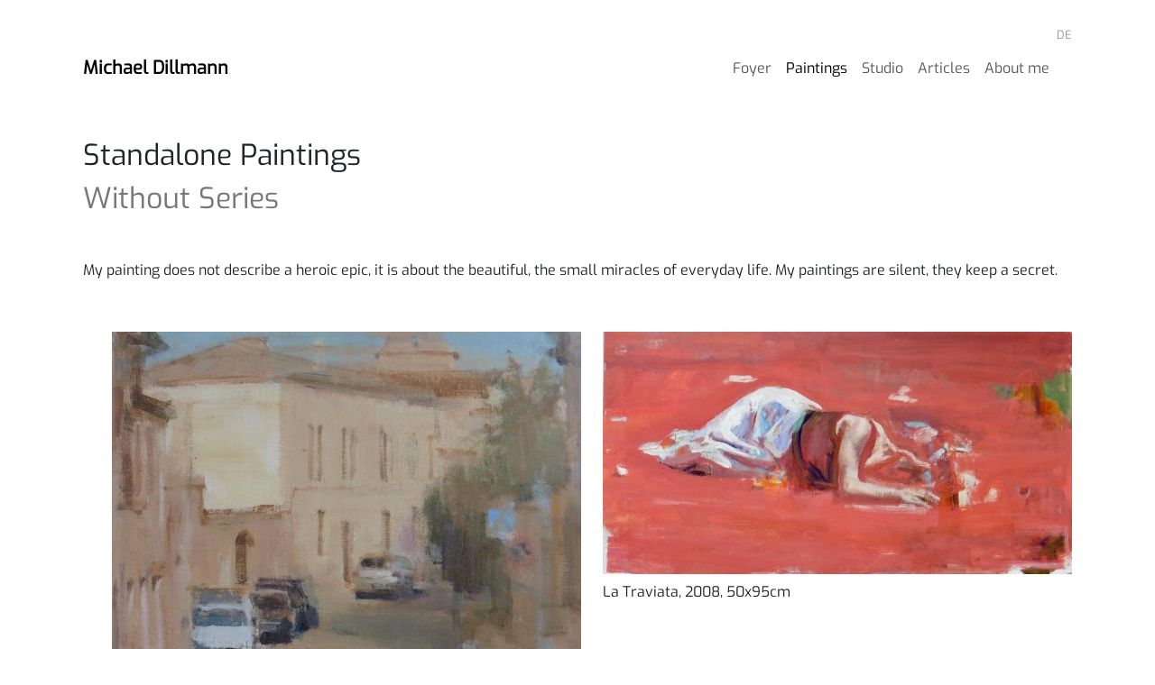

--- FILE ---
content_type: text/html; charset=UTF-8
request_url: https://www.michael-dillmann.de/en/paintings/eigenstaendige
body_size: 5777
content:

<!DOCTYPE html>
<html lang="en">
<head>

  <meta charset="utf-8">
  <meta name="viewport" content="width=device-width,initial-scale=1.0">

  
  <title>Michael Dillmann | Standalone Paintings</title>

  <meta id="schema_name" itemprop="name" content="Michael Dillmann | Standalone Paintings">
  <meta name="description" content="My painting does not describe a heroic epic, it is about the beautiful, the small miracles of everyday life. My paintings are silent, they keep a secret.">
  <meta id="schema_description" itemprop="description" content="My painting does not describe a heroic epic, it is about the beautiful, the small miracles of everyday life. My paintings are silent, they keep a secret.">
  <link rel="canonical" href="https://www.michael-dillmann.de/en/paintings/eigenstaendige" />
  <link rel="alternate" hreflang="de" href="https://www.michael-dillmann.de/de/paintings/eigenstaendige">
  <link rel="alternate" hreflang="en" href="https://www.michael-dillmann.de/en/paintings/eigenstaendige">
  <link rel="alternate" hreflang="x-default" href="https://www.michael-dillmann.de/de/paintings/eigenstaendige">
  <meta name="author" content="">
  <meta name="date" content="2023-58-20">
  <meta property="og:title" content="Michael Dillmann | Standalone Paintings">
  <meta property="og:description" content="My painting does not describe a heroic epic, it is about the beautiful, the small miracles of everyday life. My paintings are silent, they keep a secret.">
  <meta property="og:image" content="https://www.michael-dillmann.de/media/pages/paintings/eigenstaendige/108bf5c9e5-1696144186/tuxtla-embarcadero-von-michael-dillmann-1830999-1200x630-crop-q80.jpg">
  <meta property="og:image:width" content="1200">
  <meta property="og:image:height" content="630">
  <meta property="og:site_name" content="Michael Dillmann">
  <meta property="og:url" content="https://www.michael-dillmann.de/en/paintings/eigenstaendige">
  <meta property="og:type" content="">
  <meta property="og:locale" content="en_US">
  <meta property="og:locale:alternate" content="de_DE">
  <meta name="twitter:card" content="">
  <meta name="twitter:title" content="Michael Dillmann | Standalone Paintings">
  <meta name="twitter:description" content="My painting does not describe a heroic epic, it is about the beautiful, the small miracles of everyday life. My paintings are silent, they keep a secret.">
  <meta name="twitter:image" content="https://www.michael-dillmann.de/media/pages/paintings/eigenstaendige/108bf5c9e5-1696144186/tuxtla-embarcadero-von-michael-dillmann-1830999-1200x675-crop-q80.jpg">
  <meta name="twitter:site" content="">
  <meta name="twitter:creator" content="">  

  <meta name="robots" content="" />

    <link rel="preload" href="/assets/fonts/Exo-Regular.ttf" as="font" type="font/ttf" crossorigin>
<link href="https://www.michael-dillmann.de/assets/css/bootstrap.min.css" rel="stylesheet">
<link href="https://www.michael-dillmann.de/assets/css/fslightbox.css" rel="stylesheet">
<link href="https://www.michael-dillmann.de/assets/css/index.css" rel="stylesheet">
<link href="https://www.michael-dillmann.de/assets/css/templates/album.css" rel="stylesheet">
<script src="https://www.michael-dillmann.de/assets/js/jquery-3.6.4.min.js"></script>
<script src="https://www.michael-dillmann.de/assets/js/templates/album.js"></script>  
  <link rel="apple-touch-icon" sizes="180x180" href="https://www.michael-dillmann.de/assets/icons/favicon/apple-touch-icon.png" />
  <link rel="icon" type="image/png" sizes="32x32" href="https://www.michael-dillmann.de/assets/icons/favicon/favicon-32x32.png" />
  <link rel="icon" type="image/png" sizes="16x16" href="https://www.michael-dillmann.de/assets/icons/favicon/favicon-16x16.png" />
  <link rel="manifest" href="https://www.michael-dillmann.de/assets/icons/favicon/site.webmanifest" />
  <link rel="shortcut icon" type="image/x-icon" href="https://www.michael-dillmann.de/favicon.ico">
  <link rel=preload as=image href="https://www.michael-dillmann.de/assets/images/lo-res.jpg" fetchpriority=high>
</head>
<body>

<div id="base">

<div class="container">
  <header class="header">
    
    <div class="navbar-nav nav-item d-none d-lg-block float-end lang">
                          <a class="nav-link d-inline-block px-0"
               href="https://www.michael-dillmann.de/de/paintings/eigenstaendige" hreflang="de">
              DE            </a>
                                  </div>
    <nav class="navbar navbar-expand-lg">
      <div class="container-fluid g-0">
        <a class="navbar-brand logo" href="https://www.michael-dillmann.de/en">
      Michael Dillmann    </a>
        <button class="navbar-toggler" type="button" data-bs-toggle="collapse" data-bs-target="#navbarSupportedContent" aria-controls="navbarSupportedContent" aria-expanded="false" aria-label="Toggle navigation">
          <span class="navbar-toggler-icon"></span>
        </button>

        <div class="collapse navbar-collapse" id="navbarSupportedContent">
          <ul class="navbar-nav ms-auto mb-2 mb-lg-0">
                                    <li class="nav-item">
            <a class="nav-link "  href="https://www.michael-dillmann.de/en/foyer">Foyer</a>
            </li>
                        <li class="nav-item">
            <a class="nav-link active" aria-current="page" href="https://www.michael-dillmann.de/en/paintings">Paintings</a>
            </li>
                        <li class="nav-item">
            <a class="nav-link "  href="https://www.michael-dillmann.de/en/atelier">Studio</a>
            </li>
                        <li class="nav-item">
            <a class="nav-link "  href="https://www.michael-dillmann.de/en/articles">Articles</a>
            </li>
                        <li class="nav-item">
            <a class="nav-link "  href="https://www.michael-dillmann.de/en/about">About me</a>
            </li>
            
            <li class="nav-item d-lg-none" style="font-size: 80%;">
                                                <a class="nav-link d-inline-block px-0"
                       href="https://www.michael-dillmann.de/de/paintings/eigenstaendige" hreflang="de">
                      DE                    </a>
                                                                    </li>
          </ul>
        </div>
      </div>
    </nav>
      </header>

  <main class="main">
<article>
  <header class="h1">
  <h1>Standalone Paintings</h1>
    <p class="color-grey subheadline">Without Series</p>
  </header>
  <div class="grid" style="--gutter: 1.5rem">

        <div class="column">
      <div class="text">
        My painting does not describe a heroic epic, it is about the beautiful, the small miracles of everyday life. My paintings are silent, they keep a secret.      </div>
    </div>
    
    <div class="column mt-3">
      <ul class="album-gallery">
                <li class="fade-in-section my-1 my-lg-0">
          <a href="https://www.michael-dillmann.de/media/pages/paintings/eigenstaendige/812fb37a9f-1741820462/moscari-von-michael-dillmann-1930725.jpeg" data-fslightbox data-caption="Moscari">
            <figure class="img mb-2" style="--w:1600;--h:1450">
              <picture>
                <source srcset="https://www.michael-dillmann.de/media/pages/paintings/eigenstaendige/812fb37a9f-1741820462/moscari-von-michael-dillmann-1930725-1040x.jpg 1x, https://www.michael-dillmann.de/media/pages/paintings/eigenstaendige/812fb37a9f-1741820462/moscari-von-michael-dillmann-1930725.jpeg 2x"
                        media="(min-width: 600px) and (max-width: 960px)">
                <source srcset="https://www.michael-dillmann.de/media/pages/paintings/eigenstaendige/812fb37a9f-1741820462/moscari-von-michael-dillmann-1930725-520x-q80.jpg 1x, https://www.michael-dillmann.de/media/pages/paintings/eigenstaendige/812fb37a9f-1741820462/moscari-von-michael-dillmann-1930725-1040x-q80.jpg 2x, https://www.michael-dillmann.de/media/pages/paintings/eigenstaendige/812fb37a9f-1741820462/moscari-von-michael-dillmann-1930725.jpeg 3x">
                <img
                  alt="Moscari"
                  src="https://www.michael-dillmann.de/media/pages/paintings/eigenstaendige/812fb37a9f-1741820462/moscari-von-michael-dillmann-1930725-520x.jpg"
                  style="background-image: url(https://www.michael-dillmann.de/assets/images/lo-res.jpg); background-size: 100% auto;"
                                  >
              </picture>
            </figure>
          </a>
                      <figcaption>
              Moscari, 2024, 50x55cm            </figcaption>
                  </li>
                <li class="fade-in-section my-1 my-lg-0">
          <a href="https://www.michael-dillmann.de/media/pages/paintings/eigenstaendige/8d1c3621f0-1730934066/le-maillot-jaune-motorboot-von-michael-dillmann-1930728.jpg" data-fslightbox data-caption="Le maillot jaune, Motorboot">
            <figure class="img mb-2" style="--w:1600;--h:1435">
              <picture>
                <source srcset="https://www.michael-dillmann.de/media/pages/paintings/eigenstaendige/8d1c3621f0-1730934066/le-maillot-jaune-motorboot-von-michael-dillmann-1930728-1040x.jpg 1x, https://www.michael-dillmann.de/media/pages/paintings/eigenstaendige/8d1c3621f0-1730934066/le-maillot-jaune-motorboot-von-michael-dillmann-1930728.jpg 2x"
                        media="(min-width: 600px) and (max-width: 960px)">
                <source srcset="https://www.michael-dillmann.de/media/pages/paintings/eigenstaendige/8d1c3621f0-1730934066/le-maillot-jaune-motorboot-von-michael-dillmann-1930728-520x-q80.jpg 1x, https://www.michael-dillmann.de/media/pages/paintings/eigenstaendige/8d1c3621f0-1730934066/le-maillot-jaune-motorboot-von-michael-dillmann-1930728-1040x-q80.jpg 2x, https://www.michael-dillmann.de/media/pages/paintings/eigenstaendige/8d1c3621f0-1730934066/le-maillot-jaune-motorboot-von-michael-dillmann-1930728.jpg 3x">
                <img
                  alt="Le maillot jaune, Motorboot"
                  src="https://www.michael-dillmann.de/media/pages/paintings/eigenstaendige/8d1c3621f0-1730934066/le-maillot-jaune-motorboot-von-michael-dillmann-1930728-520x.jpg"
                  style="background-image: url(https://www.michael-dillmann.de/assets/images/lo-res.jpg); background-size: 100% auto;"
                                  >
              </picture>
            </figure>
          </a>
                      <figcaption>
              Le maillot jaune, Motorboot, 2024, 50x55cm            </figcaption>
                  </li>
                <li class="fade-in-section my-1 my-lg-0">
          <a href="https://www.michael-dillmann.de/media/pages/paintings/eigenstaendige/9342aa5a6f-1725919261/welle-ile-rousse-von-michael-dillmann-1920131.jpg" data-fslightbox data-caption="Welle, Ile Rousse">
            <figure class="img mb-2" style="--w:1600;--h:1484">
              <picture>
                <source srcset="https://www.michael-dillmann.de/media/pages/paintings/eigenstaendige/9342aa5a6f-1725919261/welle-ile-rousse-von-michael-dillmann-1920131-1040x.jpg 1x, https://www.michael-dillmann.de/media/pages/paintings/eigenstaendige/9342aa5a6f-1725919261/welle-ile-rousse-von-michael-dillmann-1920131.jpg 2x"
                        media="(min-width: 600px) and (max-width: 960px)">
                <source srcset="https://www.michael-dillmann.de/media/pages/paintings/eigenstaendige/9342aa5a6f-1725919261/welle-ile-rousse-von-michael-dillmann-1920131-520x-q80.jpg 1x, https://www.michael-dillmann.de/media/pages/paintings/eigenstaendige/9342aa5a6f-1725919261/welle-ile-rousse-von-michael-dillmann-1920131-1040x-q80.jpg 2x, https://www.michael-dillmann.de/media/pages/paintings/eigenstaendige/9342aa5a6f-1725919261/welle-ile-rousse-von-michael-dillmann-1920131.jpg 3x">
                <img
                  alt="Welle, Ile Rousse"
                  src="https://www.michael-dillmann.de/media/pages/paintings/eigenstaendige/9342aa5a6f-1725919261/welle-ile-rousse-von-michael-dillmann-1920131-520x.jpg"
                  style="background-image: url(https://www.michael-dillmann.de/assets/images/lo-res.jpg); background-size: 100% auto;"
                                  >
              </picture>
            </figure>
          </a>
                      <figcaption>
              Welle, Ile Rousse, 2024, 37x40cm            </figcaption>
                  </li>
                <li class="fade-in-section my-1 my-lg-0">
          <a href="https://www.michael-dillmann.de/media/pages/paintings/eigenstaendige/de90cd55d6-1720908061/der-schwimmer-im-weiher-von-michael-dillmann-1910397.jpg" data-fslightbox data-caption="Der Schwimmer im Weiher">
            <figure class="img mb-2" style="--w:1600;--h:1435">
              <picture>
                <source srcset="https://www.michael-dillmann.de/media/pages/paintings/eigenstaendige/de90cd55d6-1720908061/der-schwimmer-im-weiher-von-michael-dillmann-1910397-1040x.jpg 1x, https://www.michael-dillmann.de/media/pages/paintings/eigenstaendige/de90cd55d6-1720908061/der-schwimmer-im-weiher-von-michael-dillmann-1910397.jpg 2x"
                        media="(min-width: 600px) and (max-width: 960px)">
                <source srcset="https://www.michael-dillmann.de/media/pages/paintings/eigenstaendige/de90cd55d6-1720908061/der-schwimmer-im-weiher-von-michael-dillmann-1910397-520x-q80.jpg 1x, https://www.michael-dillmann.de/media/pages/paintings/eigenstaendige/de90cd55d6-1720908061/der-schwimmer-im-weiher-von-michael-dillmann-1910397-1040x-q80.jpg 2x, https://www.michael-dillmann.de/media/pages/paintings/eigenstaendige/de90cd55d6-1720908061/der-schwimmer-im-weiher-von-michael-dillmann-1910397.jpg 3x">
                <img
                  alt="Der Schwimmer im Weiher"
                  src="https://www.michael-dillmann.de/media/pages/paintings/eigenstaendige/de90cd55d6-1720908061/der-schwimmer-im-weiher-von-michael-dillmann-1910397-520x.jpg"
                  style="background-image: url(https://www.michael-dillmann.de/assets/images/lo-res.jpg); background-size: 100% auto;"
                  loading="lazy"                >
              </picture>
            </figure>
          </a>
                      <figcaption>
              Der Schwimmer im Weiher, 2024, 50x55cm            </figcaption>
                  </li>
                <li class="fade-in-section my-1 my-lg-0">
          <a href="https://www.michael-dillmann.de/media/pages/paintings/eigenstaendige/81415de969-1720648861/thanning-schwimmer-im-weiher-von-michael-dillmann-1910246.jpg" data-fslightbox data-caption="Thanning, Schwimmer im Weiher">
            <figure class="img mb-2" style="--w:1600;--h:1467">
              <picture>
                <source srcset="https://www.michael-dillmann.de/media/pages/paintings/eigenstaendige/81415de969-1720648861/thanning-schwimmer-im-weiher-von-michael-dillmann-1910246-1040x.jpg 1x, https://www.michael-dillmann.de/media/pages/paintings/eigenstaendige/81415de969-1720648861/thanning-schwimmer-im-weiher-von-michael-dillmann-1910246.jpg 2x"
                        media="(min-width: 600px) and (max-width: 960px)">
                <source srcset="https://www.michael-dillmann.de/media/pages/paintings/eigenstaendige/81415de969-1720648861/thanning-schwimmer-im-weiher-von-michael-dillmann-1910246-520x-q80.jpg 1x, https://www.michael-dillmann.de/media/pages/paintings/eigenstaendige/81415de969-1720648861/thanning-schwimmer-im-weiher-von-michael-dillmann-1910246-1040x-q80.jpg 2x, https://www.michael-dillmann.de/media/pages/paintings/eigenstaendige/81415de969-1720648861/thanning-schwimmer-im-weiher-von-michael-dillmann-1910246.jpg 3x">
                <img
                  alt="Thanning, Schwimmer im Weiher"
                  src="https://www.michael-dillmann.de/media/pages/paintings/eigenstaendige/81415de969-1720648861/thanning-schwimmer-im-weiher-von-michael-dillmann-1910246-520x.jpg"
                  style="background-image: url(https://www.michael-dillmann.de/assets/images/lo-res.jpg); background-size: 100% auto;"
                  loading="lazy"                >
              </picture>
            </figure>
          </a>
                      <figcaption>
              Thanning, Schwimmer im Weiher, 2024, 50x55cm            </figcaption>
                  </li>
                <li class="fade-in-section my-1 my-lg-0">
          <a href="https://www.michael-dillmann.de/media/pages/paintings/eigenstaendige/d89c19e4c3-1706137262/die-blaue-treppe-von-michael-dillmann-1880624.jpg" data-fslightbox data-caption="die blaue Treppe">
            <figure class="img mb-2" style="--w:1328;--h:1600">
              <picture>
                <source srcset="https://www.michael-dillmann.de/media/pages/paintings/eigenstaendige/d89c19e4c3-1706137262/die-blaue-treppe-von-michael-dillmann-1880624-1040x.jpg 1x, https://www.michael-dillmann.de/media/pages/paintings/eigenstaendige/d89c19e4c3-1706137262/die-blaue-treppe-von-michael-dillmann-1880624.jpg 2x"
                        media="(min-width: 600px) and (max-width: 960px)">
                <source srcset="https://www.michael-dillmann.de/media/pages/paintings/eigenstaendige/d89c19e4c3-1706137262/die-blaue-treppe-von-michael-dillmann-1880624-520x-q80.jpg 1x, https://www.michael-dillmann.de/media/pages/paintings/eigenstaendige/d89c19e4c3-1706137262/die-blaue-treppe-von-michael-dillmann-1880624-1040x-q80.jpg 2x, https://www.michael-dillmann.de/media/pages/paintings/eigenstaendige/d89c19e4c3-1706137262/die-blaue-treppe-von-michael-dillmann-1880624.jpg 3x">
                <img
                  alt="die blaue Treppe"
                  src="https://www.michael-dillmann.de/media/pages/paintings/eigenstaendige/d89c19e4c3-1706137262/die-blaue-treppe-von-michael-dillmann-1880624-520x.jpg"
                  style="background-image: url(https://www.michael-dillmann.de/assets/images/lo-res.jpg); background-size: 100% auto;"
                  loading="lazy"                >
              </picture>
            </figure>
          </a>
                      <figcaption>
              die blaue Treppe, 2023, 130x110cm            </figcaption>
                  </li>
                <li class="fade-in-section my-1 my-lg-0">
          <a href="https://www.michael-dillmann.de/media/pages/paintings/eigenstaendige/a044096163-1732230062/boot-am-strand-ii-von-michael-dillmann-1850977.jpg" data-fslightbox data-caption="Boot am Strand II">
            <figure class="img mb-2" style="--w:1600;--h:1443">
              <picture>
                <source srcset="https://www.michael-dillmann.de/media/pages/paintings/eigenstaendige/a044096163-1732230062/boot-am-strand-ii-von-michael-dillmann-1850977-1040x.jpg 1x, https://www.michael-dillmann.de/media/pages/paintings/eigenstaendige/a044096163-1732230062/boot-am-strand-ii-von-michael-dillmann-1850977.jpg 2x"
                        media="(min-width: 600px) and (max-width: 960px)">
                <source srcset="https://www.michael-dillmann.de/media/pages/paintings/eigenstaendige/a044096163-1732230062/boot-am-strand-ii-von-michael-dillmann-1850977-520x-q80.jpg 1x, https://www.michael-dillmann.de/media/pages/paintings/eigenstaendige/a044096163-1732230062/boot-am-strand-ii-von-michael-dillmann-1850977-1040x-q80.jpg 2x, https://www.michael-dillmann.de/media/pages/paintings/eigenstaendige/a044096163-1732230062/boot-am-strand-ii-von-michael-dillmann-1850977.jpg 3x">
                <img
                  alt="Boot am Strand II"
                  src="https://www.michael-dillmann.de/media/pages/paintings/eigenstaendige/a044096163-1732230062/boot-am-strand-ii-von-michael-dillmann-1850977-520x.jpg"
                  style="background-image: url(https://www.michael-dillmann.de/assets/images/lo-res.jpg); background-size: 100% auto;"
                  loading="lazy"                >
              </picture>
            </figure>
          </a>
                      <figcaption>
              Boot am Strand II, 2023, 50x55cm            </figcaption>
                  </li>
                <li class="fade-in-section my-1 my-lg-0">
          <a href="https://www.michael-dillmann.de/media/pages/paintings/eigenstaendige/7bcb57bb23-1696144186/son-rabassa-unter-palmen-von-michael-dillmann-1840940.jpg" data-fslightbox data-caption="Son Rabassa, unter Palmen">
            <figure class="img mb-2" style="--w:1600;--h:1453">
              <picture>
                <source srcset="https://www.michael-dillmann.de/media/pages/paintings/eigenstaendige/7bcb57bb23-1696144186/son-rabassa-unter-palmen-von-michael-dillmann-1840940-1040x.jpg 1x, https://www.michael-dillmann.de/media/pages/paintings/eigenstaendige/7bcb57bb23-1696144186/son-rabassa-unter-palmen-von-michael-dillmann-1840940.jpg 2x"
                        media="(min-width: 600px) and (max-width: 960px)">
                <source srcset="https://www.michael-dillmann.de/media/pages/paintings/eigenstaendige/7bcb57bb23-1696144186/son-rabassa-unter-palmen-von-michael-dillmann-1840940-520x-q80.jpg 1x, https://www.michael-dillmann.de/media/pages/paintings/eigenstaendige/7bcb57bb23-1696144186/son-rabassa-unter-palmen-von-michael-dillmann-1840940-1040x-q80.jpg 2x, https://www.michael-dillmann.de/media/pages/paintings/eigenstaendige/7bcb57bb23-1696144186/son-rabassa-unter-palmen-von-michael-dillmann-1840940.jpg 3x">
                <img
                  alt="Son Rabassa, unter Palmen"
                  src="https://www.michael-dillmann.de/media/pages/paintings/eigenstaendige/7bcb57bb23-1696144186/son-rabassa-unter-palmen-von-michael-dillmann-1840940-520x.jpg"
                  style="background-image: url(https://www.michael-dillmann.de/assets/images/lo-res.jpg); background-size: 100% auto;"
                  loading="lazy"                >
              </picture>
            </figure>
          </a>
                      <figcaption>
              Son Rabassa, unter Palmen, 2023, 50x55cm            </figcaption>
                  </li>
                <li class="fade-in-section my-1 my-lg-0">
          <a href="https://www.michael-dillmann.de/media/pages/paintings/eigenstaendige/958703c040-1696144186/secret-garden-hocker-von-michael-dillmann-1840942.jpg" data-fslightbox data-caption="Secret Garden, Hocker">
            <figure class="img mb-2" style="--w:1254;--h:1600">
              <picture>
                <source srcset="https://www.michael-dillmann.de/media/pages/paintings/eigenstaendige/958703c040-1696144186/secret-garden-hocker-von-michael-dillmann-1840942-1040x.jpg 1x, https://www.michael-dillmann.de/media/pages/paintings/eigenstaendige/958703c040-1696144186/secret-garden-hocker-von-michael-dillmann-1840942.jpg 2x"
                        media="(min-width: 600px) and (max-width: 960px)">
                <source srcset="https://www.michael-dillmann.de/media/pages/paintings/eigenstaendige/958703c040-1696144186/secret-garden-hocker-von-michael-dillmann-1840942-520x-q80.jpg 1x, https://www.michael-dillmann.de/media/pages/paintings/eigenstaendige/958703c040-1696144186/secret-garden-hocker-von-michael-dillmann-1840942-1040x-q80.jpg 2x, https://www.michael-dillmann.de/media/pages/paintings/eigenstaendige/958703c040-1696144186/secret-garden-hocker-von-michael-dillmann-1840942.jpg 3x">
                <img
                  alt="Secret Garden, Hocker"
                  src="https://www.michael-dillmann.de/media/pages/paintings/eigenstaendige/958703c040-1696144186/secret-garden-hocker-von-michael-dillmann-1840942-520x.jpg"
                  style="background-image: url(https://www.michael-dillmann.de/assets/images/lo-res.jpg); background-size: 100% auto;"
                  loading="lazy"                >
              </picture>
            </figure>
          </a>
                      <figcaption>
              Secret Garden, Hocker, 2023, 90x75cm            </figcaption>
                  </li>
                <li class="fade-in-section my-1 my-lg-0">
          <a href="https://www.michael-dillmann.de/media/pages/paintings/eigenstaendige/108bf5c9e5-1696144186/tuxtla-embarcadero-von-michael-dillmann-1830999.jpg" data-fslightbox data-caption="Tuxtla, Embarcadero">
            <figure class="img mb-2" style="--w:1600;--h:1017">
              <picture>
                <source srcset="https://www.michael-dillmann.de/media/pages/paintings/eigenstaendige/108bf5c9e5-1696144186/tuxtla-embarcadero-von-michael-dillmann-1830999-1040x.jpg 1x, https://www.michael-dillmann.de/media/pages/paintings/eigenstaendige/108bf5c9e5-1696144186/tuxtla-embarcadero-von-michael-dillmann-1830999.jpg 2x"
                        media="(min-width: 600px) and (max-width: 960px)">
                <source srcset="https://www.michael-dillmann.de/media/pages/paintings/eigenstaendige/108bf5c9e5-1696144186/tuxtla-embarcadero-von-michael-dillmann-1830999-520x-q80.jpg 1x, https://www.michael-dillmann.de/media/pages/paintings/eigenstaendige/108bf5c9e5-1696144186/tuxtla-embarcadero-von-michael-dillmann-1830999-1040x-q80.jpg 2x, https://www.michael-dillmann.de/media/pages/paintings/eigenstaendige/108bf5c9e5-1696144186/tuxtla-embarcadero-von-michael-dillmann-1830999.jpg 3x">
                <img
                  alt="Tuxtla, Embarcadero"
                  src="https://www.michael-dillmann.de/media/pages/paintings/eigenstaendige/108bf5c9e5-1696144186/tuxtla-embarcadero-von-michael-dillmann-1830999-520x.jpg"
                  style="background-image: url(https://www.michael-dillmann.de/assets/images/lo-res.jpg); background-size: 100% auto;"
                  loading="lazy"                >
              </picture>
            </figure>
          </a>
                      <figcaption>
              Tuxtla, Embarcadero, 2020, 65x100cm            </figcaption>
                  </li>
                <li class="fade-in-section my-1 my-lg-0">
          <a href="https://www.michael-dillmann.de/media/pages/paintings/eigenstaendige/c9505ebc98-1696144158/secret-garden-sonnige-wand-von-michael-dillmann-1080824.jpg" data-fslightbox data-caption="Secret Garden, sonnige Wand">
            <figure class="img mb-2" style="--w:1600;--h:1267">
              <picture>
                <source srcset="https://www.michael-dillmann.de/media/pages/paintings/eigenstaendige/c9505ebc98-1696144158/secret-garden-sonnige-wand-von-michael-dillmann-1080824-1040x.jpg 1x, https://www.michael-dillmann.de/media/pages/paintings/eigenstaendige/c9505ebc98-1696144158/secret-garden-sonnige-wand-von-michael-dillmann-1080824.jpg 2x"
                        media="(min-width: 600px) and (max-width: 960px)">
                <source srcset="https://www.michael-dillmann.de/media/pages/paintings/eigenstaendige/c9505ebc98-1696144158/secret-garden-sonnige-wand-von-michael-dillmann-1080824-520x-q80.jpg 1x, https://www.michael-dillmann.de/media/pages/paintings/eigenstaendige/c9505ebc98-1696144158/secret-garden-sonnige-wand-von-michael-dillmann-1080824-1040x-q80.jpg 2x, https://www.michael-dillmann.de/media/pages/paintings/eigenstaendige/c9505ebc98-1696144158/secret-garden-sonnige-wand-von-michael-dillmann-1080824.jpg 3x">
                <img
                  alt="Secret Garden, sonnige Wand"
                  src="https://www.michael-dillmann.de/media/pages/paintings/eigenstaendige/c9505ebc98-1696144158/secret-garden-sonnige-wand-von-michael-dillmann-1080824-520x.jpg"
                  style="background-image: url(https://www.michael-dillmann.de/assets/images/lo-res.jpg); background-size: 100% auto;"
                  loading="lazy"                >
              </picture>
            </figure>
          </a>
                      <figcaption>
              Secret Garden, sonnige Wand, 2022, 80x100cm            </figcaption>
                  </li>
                <li class="fade-in-section my-1 my-lg-0">
          <a href="https://www.michael-dillmann.de/media/pages/paintings/eigenstaendige/b910fbbc9c-1696144157/afionas-die-rote-wand-von-michael-dillmann-1080693.jpg" data-fslightbox data-caption="Afionas, die rote Wand">
            <figure class="img mb-2" style="--w:1600;--h:1442">
              <picture>
                <source srcset="https://www.michael-dillmann.de/media/pages/paintings/eigenstaendige/b910fbbc9c-1696144157/afionas-die-rote-wand-von-michael-dillmann-1080693-1040x.jpg 1x, https://www.michael-dillmann.de/media/pages/paintings/eigenstaendige/b910fbbc9c-1696144157/afionas-die-rote-wand-von-michael-dillmann-1080693.jpg 2x"
                        media="(min-width: 600px) and (max-width: 960px)">
                <source srcset="https://www.michael-dillmann.de/media/pages/paintings/eigenstaendige/b910fbbc9c-1696144157/afionas-die-rote-wand-von-michael-dillmann-1080693-520x-q80.jpg 1x, https://www.michael-dillmann.de/media/pages/paintings/eigenstaendige/b910fbbc9c-1696144157/afionas-die-rote-wand-von-michael-dillmann-1080693-1040x-q80.jpg 2x, https://www.michael-dillmann.de/media/pages/paintings/eigenstaendige/b910fbbc9c-1696144157/afionas-die-rote-wand-von-michael-dillmann-1080693.jpg 3x">
                <img
                  alt="Afionas, die rote Wand"
                  src="https://www.michael-dillmann.de/media/pages/paintings/eigenstaendige/b910fbbc9c-1696144157/afionas-die-rote-wand-von-michael-dillmann-1080693-520x.jpg"
                  style="background-image: url(https://www.michael-dillmann.de/assets/images/lo-res.jpg); background-size: 100% auto;"
                  loading="lazy"                >
              </picture>
            </figure>
          </a>
                      <figcaption>
              Afionas, die rote Wand, 2022, 50x55cm            </figcaption>
                  </li>
                <li class="fade-in-section my-1 my-lg-0">
          <a href="https://www.michael-dillmann.de/media/pages/paintings/eigenstaendige/0eba2acae8-1696144157/palazzo-rosso-von-michael-dillmann-1020424.jpg" data-fslightbox data-caption="Palazzo Rosso">
            <figure class="img mb-2" style="--w:1306;--h:1600">
              <picture>
                <source srcset="https://www.michael-dillmann.de/media/pages/paintings/eigenstaendige/0eba2acae8-1696144157/palazzo-rosso-von-michael-dillmann-1020424-1040x.jpg 1x, https://www.michael-dillmann.de/media/pages/paintings/eigenstaendige/0eba2acae8-1696144157/palazzo-rosso-von-michael-dillmann-1020424.jpg 2x"
                        media="(min-width: 600px) and (max-width: 960px)">
                <source srcset="https://www.michael-dillmann.de/media/pages/paintings/eigenstaendige/0eba2acae8-1696144157/palazzo-rosso-von-michael-dillmann-1020424-520x-q80.jpg 1x, https://www.michael-dillmann.de/media/pages/paintings/eigenstaendige/0eba2acae8-1696144157/palazzo-rosso-von-michael-dillmann-1020424-1040x-q80.jpg 2x, https://www.michael-dillmann.de/media/pages/paintings/eigenstaendige/0eba2acae8-1696144157/palazzo-rosso-von-michael-dillmann-1020424.jpg 3x">
                <img
                  alt="Palazzo Rosso"
                  src="https://www.michael-dillmann.de/media/pages/paintings/eigenstaendige/0eba2acae8-1696144157/palazzo-rosso-von-michael-dillmann-1020424-520x.jpg"
                  style="background-image: url(https://www.michael-dillmann.de/assets/images/lo-res.jpg); background-size: 100% auto;"
                  loading="lazy"                >
              </picture>
            </figure>
          </a>
                      <figcaption>
              Palazzo Rosso, 2021, 130x110cm            </figcaption>
                  </li>
                <li class="fade-in-section my-1 my-lg-0">
          <a href="https://www.michael-dillmann.de/media/pages/paintings/eigenstaendige/08f1f474d4-1696144157/bordighera-strandpromenade-von-michael-dillmann-1020085.jpg" data-fslightbox data-caption="Bordighera, Strandpromenade">
            <figure class="img mb-2" style="--w:1600;--h:1336">
              <picture>
                <source srcset="https://www.michael-dillmann.de/media/pages/paintings/eigenstaendige/08f1f474d4-1696144157/bordighera-strandpromenade-von-michael-dillmann-1020085-1040x.jpg 1x, https://www.michael-dillmann.de/media/pages/paintings/eigenstaendige/08f1f474d4-1696144157/bordighera-strandpromenade-von-michael-dillmann-1020085.jpg 2x"
                        media="(min-width: 600px) and (max-width: 960px)">
                <source srcset="https://www.michael-dillmann.de/media/pages/paintings/eigenstaendige/08f1f474d4-1696144157/bordighera-strandpromenade-von-michael-dillmann-1020085-520x-q80.jpg 1x, https://www.michael-dillmann.de/media/pages/paintings/eigenstaendige/08f1f474d4-1696144157/bordighera-strandpromenade-von-michael-dillmann-1020085-1040x-q80.jpg 2x, https://www.michael-dillmann.de/media/pages/paintings/eigenstaendige/08f1f474d4-1696144157/bordighera-strandpromenade-von-michael-dillmann-1020085.jpg 3x">
                <img
                  alt="Bordighera, Strandpromenade"
                  src="https://www.michael-dillmann.de/media/pages/paintings/eigenstaendige/08f1f474d4-1696144157/bordighera-strandpromenade-von-michael-dillmann-1020085-520x.jpg"
                  style="background-image: url(https://www.michael-dillmann.de/assets/images/lo-res.jpg); background-size: 100% auto;"
                  loading="lazy"                >
              </picture>
            </figure>
          </a>
                      <figcaption>
              Bordighera, Strandpromenade, 2013, 50x60cm            </figcaption>
                  </li>
                <li class="fade-in-section my-1 my-lg-0">
          <a href="https://www.michael-dillmann.de/media/pages/paintings/eigenstaendige/5242e3274a-1696144157/spiekeroog-von-michael-dillmann-1010577.jpg" data-fslightbox data-caption="Spiekeroog">
            <figure class="img mb-2" style="--w:1600;--h:1358">
              <picture>
                <source srcset="https://www.michael-dillmann.de/media/pages/paintings/eigenstaendige/5242e3274a-1696144157/spiekeroog-von-michael-dillmann-1010577-1040x.jpg 1x, https://www.michael-dillmann.de/media/pages/paintings/eigenstaendige/5242e3274a-1696144157/spiekeroog-von-michael-dillmann-1010577.jpg 2x"
                        media="(min-width: 600px) and (max-width: 960px)">
                <source srcset="https://www.michael-dillmann.de/media/pages/paintings/eigenstaendige/5242e3274a-1696144157/spiekeroog-von-michael-dillmann-1010577-520x-q80.jpg 1x, https://www.michael-dillmann.de/media/pages/paintings/eigenstaendige/5242e3274a-1696144157/spiekeroog-von-michael-dillmann-1010577-1040x-q80.jpg 2x, https://www.michael-dillmann.de/media/pages/paintings/eigenstaendige/5242e3274a-1696144157/spiekeroog-von-michael-dillmann-1010577.jpg 3x">
                <img
                  alt="Spiekeroog"
                  src="https://www.michael-dillmann.de/media/pages/paintings/eigenstaendige/5242e3274a-1696144157/spiekeroog-von-michael-dillmann-1010577-520x.jpg"
                  style="background-image: url(https://www.michael-dillmann.de/assets/images/lo-res.jpg); background-size: 100% auto;"
                  loading="lazy"                >
              </picture>
            </figure>
          </a>
                      <figcaption>
              Spiekeroog, 2005, 110x130cm            </figcaption>
                  </li>
                <li class="fade-in-section my-1 my-lg-0">
          <a href="https://www.michael-dillmann.de/media/pages/paintings/eigenstaendige/3d5e930c63-1696144157/an-warmen-mauern-von-michael-dillmann-1010447.jpg" data-fslightbox data-caption="an warmen Mauern">
            <figure class="img mb-2" style="--w:1341;--h:1600">
              <picture>
                <source srcset="https://www.michael-dillmann.de/media/pages/paintings/eigenstaendige/3d5e930c63-1696144157/an-warmen-mauern-von-michael-dillmann-1010447-1040x.jpg 1x, https://www.michael-dillmann.de/media/pages/paintings/eigenstaendige/3d5e930c63-1696144157/an-warmen-mauern-von-michael-dillmann-1010447.jpg 2x"
                        media="(min-width: 600px) and (max-width: 960px)">
                <source srcset="https://www.michael-dillmann.de/media/pages/paintings/eigenstaendige/3d5e930c63-1696144157/an-warmen-mauern-von-michael-dillmann-1010447-520x-q80.jpg 1x, https://www.michael-dillmann.de/media/pages/paintings/eigenstaendige/3d5e930c63-1696144157/an-warmen-mauern-von-michael-dillmann-1010447-1040x-q80.jpg 2x, https://www.michael-dillmann.de/media/pages/paintings/eigenstaendige/3d5e930c63-1696144157/an-warmen-mauern-von-michael-dillmann-1010447.jpg 3x">
                <img
                  alt="an warmen Mauern"
                  src="https://www.michael-dillmann.de/media/pages/paintings/eigenstaendige/3d5e930c63-1696144157/an-warmen-mauern-von-michael-dillmann-1010447-520x.jpg"
                  style="background-image: url(https://www.michael-dillmann.de/assets/images/lo-res.jpg); background-size: 100% auto;"
                  loading="lazy"                >
              </picture>
            </figure>
          </a>
                      <figcaption>
              an warmen Mauern, 2018, 130x110cm            </figcaption>
                  </li>
                <li class="fade-in-section my-1 my-lg-0">
          <a href="https://www.michael-dillmann.de/media/pages/paintings/eigenstaendige/f8c956f2c7-1696144157/hinterhof-padova-von-michael-dillmann-1010310.jpg" data-fslightbox data-caption="Hinterhof, Padova">
            <figure class="img mb-2" style="--w:1600;--h:1460">
              <picture>
                <source srcset="https://www.michael-dillmann.de/media/pages/paintings/eigenstaendige/f8c956f2c7-1696144157/hinterhof-padova-von-michael-dillmann-1010310-1040x.jpg 1x, https://www.michael-dillmann.de/media/pages/paintings/eigenstaendige/f8c956f2c7-1696144157/hinterhof-padova-von-michael-dillmann-1010310.jpg 2x"
                        media="(min-width: 600px) and (max-width: 960px)">
                <source srcset="https://www.michael-dillmann.de/media/pages/paintings/eigenstaendige/f8c956f2c7-1696144157/hinterhof-padova-von-michael-dillmann-1010310-520x-q80.jpg 1x, https://www.michael-dillmann.de/media/pages/paintings/eigenstaendige/f8c956f2c7-1696144157/hinterhof-padova-von-michael-dillmann-1010310-1040x-q80.jpg 2x, https://www.michael-dillmann.de/media/pages/paintings/eigenstaendige/f8c956f2c7-1696144157/hinterhof-padova-von-michael-dillmann-1010310.jpg 3x">
                <img
                  alt="Hinterhof, Padova"
                  src="https://www.michael-dillmann.de/media/pages/paintings/eigenstaendige/f8c956f2c7-1696144157/hinterhof-padova-von-michael-dillmann-1010310-520x.jpg"
                  style="background-image: url(https://www.michael-dillmann.de/assets/images/lo-res.jpg); background-size: 100% auto;"
                  loading="lazy"                >
              </picture>
            </figure>
          </a>
                      <figcaption>
              Hinterhof, Padova, 2018, 50x55cm            </figcaption>
                  </li>
                <li class="fade-in-section my-1 my-lg-0">
          <a href="https://www.michael-dillmann.de/media/pages/paintings/eigenstaendige/6a6935bca2-1696144157/st-gilles-du-gard-von-michael-dillmann-1000826.jpg" data-fslightbox data-caption="St. Gilles du Gard">
            <figure class="img mb-2" style="--w:1600;--h:1472">
              <picture>
                <source srcset="https://www.michael-dillmann.de/media/pages/paintings/eigenstaendige/6a6935bca2-1696144157/st-gilles-du-gard-von-michael-dillmann-1000826-1040x.jpg 1x, https://www.michael-dillmann.de/media/pages/paintings/eigenstaendige/6a6935bca2-1696144157/st-gilles-du-gard-von-michael-dillmann-1000826.jpg 2x"
                        media="(min-width: 600px) and (max-width: 960px)">
                <source srcset="https://www.michael-dillmann.de/media/pages/paintings/eigenstaendige/6a6935bca2-1696144157/st-gilles-du-gard-von-michael-dillmann-1000826-520x-q80.jpg 1x, https://www.michael-dillmann.de/media/pages/paintings/eigenstaendige/6a6935bca2-1696144157/st-gilles-du-gard-von-michael-dillmann-1000826-1040x-q80.jpg 2x, https://www.michael-dillmann.de/media/pages/paintings/eigenstaendige/6a6935bca2-1696144157/st-gilles-du-gard-von-michael-dillmann-1000826.jpg 3x">
                <img
                  alt="St. Gilles du Gard"
                  src="https://www.michael-dillmann.de/media/pages/paintings/eigenstaendige/6a6935bca2-1696144157/st-gilles-du-gard-von-michael-dillmann-1000826-520x.jpg"
                  style="background-image: url(https://www.michael-dillmann.de/assets/images/lo-res.jpg); background-size: 100% auto;"
                  loading="lazy"                >
              </picture>
            </figure>
          </a>
                      <figcaption>
              St. Gilles du Gard, 2020, 85x93cm            </figcaption>
                  </li>
                <li class="fade-in-section my-1 my-lg-0">
          <a href="https://www.michael-dillmann.de/media/pages/paintings/eigenstaendige/50ec94443c-1696144186/la-traviata-von-michael-dillmann-1540409.jpg" data-fslightbox data-caption="La Traviata">
            <figure class="img mb-2" style="--w:1600;--h:829">
              <picture>
                <source srcset="https://www.michael-dillmann.de/media/pages/paintings/eigenstaendige/50ec94443c-1696144186/la-traviata-von-michael-dillmann-1540409-1040x.jpg 1x, https://www.michael-dillmann.de/media/pages/paintings/eigenstaendige/50ec94443c-1696144186/la-traviata-von-michael-dillmann-1540409.jpg 2x"
                        media="(min-width: 600px) and (max-width: 960px)">
                <source srcset="https://www.michael-dillmann.de/media/pages/paintings/eigenstaendige/50ec94443c-1696144186/la-traviata-von-michael-dillmann-1540409-520x-q80.jpg 1x, https://www.michael-dillmann.de/media/pages/paintings/eigenstaendige/50ec94443c-1696144186/la-traviata-von-michael-dillmann-1540409-1040x-q80.jpg 2x, https://www.michael-dillmann.de/media/pages/paintings/eigenstaendige/50ec94443c-1696144186/la-traviata-von-michael-dillmann-1540409.jpg 3x">
                <img
                  alt="La Traviata"
                  src="https://www.michael-dillmann.de/media/pages/paintings/eigenstaendige/50ec94443c-1696144186/la-traviata-von-michael-dillmann-1540409-520x.jpg"
                  style="background-image: url(https://www.michael-dillmann.de/assets/images/lo-res.jpg); background-size: 100% auto;"
                  loading="lazy"                >
              </picture>
            </figure>
          </a>
                      <figcaption>
              La Traviata, 2008, 50x95cm            </figcaption>
                  </li>
                <li class="fade-in-section my-1 my-lg-0">
          <a href="https://www.michael-dillmann.de/media/pages/paintings/eigenstaendige/a609274eaf-1696144159/unterm-oleander-von-michael-dillmann-1520612.jpg" data-fslightbox data-caption="unter'm Oleander">
            <figure class="img mb-2" style="--w:1600;--h:1331">
              <picture>
                <source srcset="https://www.michael-dillmann.de/media/pages/paintings/eigenstaendige/a609274eaf-1696144159/unterm-oleander-von-michael-dillmann-1520612-1040x.jpg 1x, https://www.michael-dillmann.de/media/pages/paintings/eigenstaendige/a609274eaf-1696144159/unterm-oleander-von-michael-dillmann-1520612.jpg 2x"
                        media="(min-width: 600px) and (max-width: 960px)">
                <source srcset="https://www.michael-dillmann.de/media/pages/paintings/eigenstaendige/a609274eaf-1696144159/unterm-oleander-von-michael-dillmann-1520612-520x-q80.jpg 1x, https://www.michael-dillmann.de/media/pages/paintings/eigenstaendige/a609274eaf-1696144159/unterm-oleander-von-michael-dillmann-1520612-1040x-q80.jpg 2x, https://www.michael-dillmann.de/media/pages/paintings/eigenstaendige/a609274eaf-1696144159/unterm-oleander-von-michael-dillmann-1520612.jpg 3x">
                <img
                  alt="unter&#039;m Oleander"
                  src="https://www.michael-dillmann.de/media/pages/paintings/eigenstaendige/a609274eaf-1696144159/unterm-oleander-von-michael-dillmann-1520612-520x.jpg"
                  style="background-image: url(https://www.michael-dillmann.de/assets/images/lo-res.jpg); background-size: 100% auto;"
                  loading="lazy"                >
              </picture>
            </figure>
          </a>
                      <figcaption>
              unter'm Oleander, 2013, 110x130cm            </figcaption>
                  </li>
                <li class="fade-in-section my-1 my-lg-0">
          <a href="https://www.michael-dillmann.de/media/pages/paintings/eigenstaendige/bc3e3b878e-1696144185/troy-von-michael-dillmann-1520623.jpg" data-fslightbox data-caption="Troy">
            <figure class="img mb-2" style="--w:1600;--h:1212">
              <picture>
                <source srcset="https://www.michael-dillmann.de/media/pages/paintings/eigenstaendige/bc3e3b878e-1696144185/troy-von-michael-dillmann-1520623-1040x.jpg 1x, https://www.michael-dillmann.de/media/pages/paintings/eigenstaendige/bc3e3b878e-1696144185/troy-von-michael-dillmann-1520623.jpg 2x"
                        media="(min-width: 600px) and (max-width: 960px)">
                <source srcset="https://www.michael-dillmann.de/media/pages/paintings/eigenstaendige/bc3e3b878e-1696144185/troy-von-michael-dillmann-1520623-520x-q80.jpg 1x, https://www.michael-dillmann.de/media/pages/paintings/eigenstaendige/bc3e3b878e-1696144185/troy-von-michael-dillmann-1520623-1040x-q80.jpg 2x, https://www.michael-dillmann.de/media/pages/paintings/eigenstaendige/bc3e3b878e-1696144185/troy-von-michael-dillmann-1520623.jpg 3x">
                <img
                  alt="Troy"
                  src="https://www.michael-dillmann.de/media/pages/paintings/eigenstaendige/bc3e3b878e-1696144185/troy-von-michael-dillmann-1520623-520x.jpg"
                  style="background-image: url(https://www.michael-dillmann.de/assets/images/lo-res.jpg); background-size: 100% auto;"
                  loading="lazy"                >
              </picture>
            </figure>
          </a>
                      <figcaption>
              Troy, 2007, 115x150cm            </figcaption>
                  </li>
                <li class="fade-in-section my-1 my-lg-0">
          <a href="https://www.michael-dillmann.de/media/pages/paintings/eigenstaendige/bdafc235ed-1696144186/strandbad-montigglsee-von-michael-dillmann-1520627.jpg" data-fslightbox data-caption="Strandbad, Montigglsee">
            <figure class="img mb-2" style="--w:1600;--h:1232">
              <picture>
                <source srcset="https://www.michael-dillmann.de/media/pages/paintings/eigenstaendige/bdafc235ed-1696144186/strandbad-montigglsee-von-michael-dillmann-1520627-1040x.jpg 1x, https://www.michael-dillmann.de/media/pages/paintings/eigenstaendige/bdafc235ed-1696144186/strandbad-montigglsee-von-michael-dillmann-1520627.jpg 2x"
                        media="(min-width: 600px) and (max-width: 960px)">
                <source srcset="https://www.michael-dillmann.de/media/pages/paintings/eigenstaendige/bdafc235ed-1696144186/strandbad-montigglsee-von-michael-dillmann-1520627-520x-q80.jpg 1x, https://www.michael-dillmann.de/media/pages/paintings/eigenstaendige/bdafc235ed-1696144186/strandbad-montigglsee-von-michael-dillmann-1520627-1040x-q80.jpg 2x, https://www.michael-dillmann.de/media/pages/paintings/eigenstaendige/bdafc235ed-1696144186/strandbad-montigglsee-von-michael-dillmann-1520627.jpg 3x">
                <img
                  alt="Strandbad, Montigglsee"
                  src="https://www.michael-dillmann.de/media/pages/paintings/eigenstaendige/bdafc235ed-1696144186/strandbad-montigglsee-von-michael-dillmann-1520627-520x.jpg"
                  style="background-image: url(https://www.michael-dillmann.de/assets/images/lo-res.jpg); background-size: 100% auto;"
                  loading="lazy"                >
              </picture>
            </figure>
          </a>
                      <figcaption>
              Strandbad, Montigglsee, 2006, 115x150cm            </figcaption>
                  </li>
                <li class="fade-in-section my-1 my-lg-0">
          <a href="https://www.michael-dillmann.de/media/pages/paintings/eigenstaendige/57ccd1635e-1696144185/spielplatz-von-michael-dillmann-1520626.jpg" data-fslightbox data-caption="Spielplatz">
            <figure class="img mb-2" style="--w:1600;--h:1225">
              <picture>
                <source srcset="https://www.michael-dillmann.de/media/pages/paintings/eigenstaendige/57ccd1635e-1696144185/spielplatz-von-michael-dillmann-1520626-1040x.jpg 1x, https://www.michael-dillmann.de/media/pages/paintings/eigenstaendige/57ccd1635e-1696144185/spielplatz-von-michael-dillmann-1520626.jpg 2x"
                        media="(min-width: 600px) and (max-width: 960px)">
                <source srcset="https://www.michael-dillmann.de/media/pages/paintings/eigenstaendige/57ccd1635e-1696144185/spielplatz-von-michael-dillmann-1520626-520x-q80.jpg 1x, https://www.michael-dillmann.de/media/pages/paintings/eigenstaendige/57ccd1635e-1696144185/spielplatz-von-michael-dillmann-1520626-1040x-q80.jpg 2x, https://www.michael-dillmann.de/media/pages/paintings/eigenstaendige/57ccd1635e-1696144185/spielplatz-von-michael-dillmann-1520626.jpg 3x">
                <img
                  alt="Spielplatz"
                  src="https://www.michael-dillmann.de/media/pages/paintings/eigenstaendige/57ccd1635e-1696144185/spielplatz-von-michael-dillmann-1520626-520x.jpg"
                  style="background-image: url(https://www.michael-dillmann.de/assets/images/lo-res.jpg); background-size: 100% auto;"
                  loading="lazy"                >
              </picture>
            </figure>
          </a>
                      <figcaption>
              Spielplatz, 2004, 115x150cm            </figcaption>
                  </li>
                <li class="fade-in-section my-1 my-lg-0">
          <a href="https://www.michael-dillmann.de/media/pages/paintings/eigenstaendige/c2cba4a594-1696144185/sonnenmuetze-von-michael-dillmann-1520625.jpg" data-fslightbox data-caption="Sonnenmütze">
            <figure class="img mb-2" style="--w:1600;--h:1223">
              <picture>
                <source srcset="https://www.michael-dillmann.de/media/pages/paintings/eigenstaendige/c2cba4a594-1696144185/sonnenmuetze-von-michael-dillmann-1520625-1040x.jpg 1x, https://www.michael-dillmann.de/media/pages/paintings/eigenstaendige/c2cba4a594-1696144185/sonnenmuetze-von-michael-dillmann-1520625.jpg 2x"
                        media="(min-width: 600px) and (max-width: 960px)">
                <source srcset="https://www.michael-dillmann.de/media/pages/paintings/eigenstaendige/c2cba4a594-1696144185/sonnenmuetze-von-michael-dillmann-1520625-520x-q80.jpg 1x, https://www.michael-dillmann.de/media/pages/paintings/eigenstaendige/c2cba4a594-1696144185/sonnenmuetze-von-michael-dillmann-1520625-1040x-q80.jpg 2x, https://www.michael-dillmann.de/media/pages/paintings/eigenstaendige/c2cba4a594-1696144185/sonnenmuetze-von-michael-dillmann-1520625.jpg 3x">
                <img
                  alt="Sonnenmütze"
                  src="https://www.michael-dillmann.de/media/pages/paintings/eigenstaendige/c2cba4a594-1696144185/sonnenmuetze-von-michael-dillmann-1520625-520x.jpg"
                  style="background-image: url(https://www.michael-dillmann.de/assets/images/lo-res.jpg); background-size: 100% auto;"
                  loading="lazy"                >
              </picture>
            </figure>
          </a>
                      <figcaption>
              Sonnenmütze, 2004, 115x150cm            </figcaption>
                  </li>
                <li class="fade-in-section my-1 my-lg-0">
          <a href="https://www.michael-dillmann.de/media/pages/paintings/eigenstaendige/a62e2000cc-1696144185/padova-strassenszene-von-michael-dillmann-1520622.jpg" data-fslightbox data-caption="Padova, Straßenszene">
            <figure class="img mb-2" style="--w:1600;--h:1210">
              <picture>
                <source srcset="https://www.michael-dillmann.de/media/pages/paintings/eigenstaendige/a62e2000cc-1696144185/padova-strassenszene-von-michael-dillmann-1520622-1040x.jpg 1x, https://www.michael-dillmann.de/media/pages/paintings/eigenstaendige/a62e2000cc-1696144185/padova-strassenszene-von-michael-dillmann-1520622.jpg 2x"
                        media="(min-width: 600px) and (max-width: 960px)">
                <source srcset="https://www.michael-dillmann.de/media/pages/paintings/eigenstaendige/a62e2000cc-1696144185/padova-strassenszene-von-michael-dillmann-1520622-520x-q80.jpg 1x, https://www.michael-dillmann.de/media/pages/paintings/eigenstaendige/a62e2000cc-1696144185/padova-strassenszene-von-michael-dillmann-1520622-1040x-q80.jpg 2x, https://www.michael-dillmann.de/media/pages/paintings/eigenstaendige/a62e2000cc-1696144185/padova-strassenszene-von-michael-dillmann-1520622.jpg 3x">
                <img
                  alt="Padova, Straßenszene"
                  src="https://www.michael-dillmann.de/media/pages/paintings/eigenstaendige/a62e2000cc-1696144185/padova-strassenszene-von-michael-dillmann-1520622-520x.jpg"
                  style="background-image: url(https://www.michael-dillmann.de/assets/images/lo-res.jpg); background-size: 100% auto;"
                  loading="lazy"                >
              </picture>
            </figure>
          </a>
                      <figcaption>
              Padova, Straßenszene, 2008, 115x150cm            </figcaption>
                  </li>
                <li class="fade-in-section my-1 my-lg-0">
          <a href="https://www.michael-dillmann.de/media/pages/paintings/eigenstaendige/7ccdcf2e6f-1696144186/oehnboeck-tauwetter-von-michael-dillmann-1520628.jpg" data-fslightbox data-caption="Öhnböck, Tauwetter">
            <figure class="img mb-2" style="--w:1600;--h:1210">
              <picture>
                <source srcset="https://www.michael-dillmann.de/media/pages/paintings/eigenstaendige/7ccdcf2e6f-1696144186/oehnboeck-tauwetter-von-michael-dillmann-1520628-1040x.jpg 1x, https://www.michael-dillmann.de/media/pages/paintings/eigenstaendige/7ccdcf2e6f-1696144186/oehnboeck-tauwetter-von-michael-dillmann-1520628.jpg 2x"
                        media="(min-width: 600px) and (max-width: 960px)">
                <source srcset="https://www.michael-dillmann.de/media/pages/paintings/eigenstaendige/7ccdcf2e6f-1696144186/oehnboeck-tauwetter-von-michael-dillmann-1520628-520x-q80.jpg 1x, https://www.michael-dillmann.de/media/pages/paintings/eigenstaendige/7ccdcf2e6f-1696144186/oehnboeck-tauwetter-von-michael-dillmann-1520628-1040x-q80.jpg 2x, https://www.michael-dillmann.de/media/pages/paintings/eigenstaendige/7ccdcf2e6f-1696144186/oehnboeck-tauwetter-von-michael-dillmann-1520628.jpg 3x">
                <img
                  alt="Öhnböck, Tauwetter"
                  src="https://www.michael-dillmann.de/media/pages/paintings/eigenstaendige/7ccdcf2e6f-1696144186/oehnboeck-tauwetter-von-michael-dillmann-1520628-520x.jpg"
                  style="background-image: url(https://www.michael-dillmann.de/assets/images/lo-res.jpg); background-size: 100% auto;"
                  loading="lazy"                >
              </picture>
            </figure>
          </a>
                      <figcaption>
              Öhnböck, Tauwetter, 2004, 115x150cm            </figcaption>
                  </li>
                <li class="fade-in-section my-1 my-lg-0">
          <a href="https://www.michael-dillmann.de/media/pages/paintings/eigenstaendige/3978ded42b-1696144159/indian-summer-von-michael-dillmann-1520614.jpg" data-fslightbox data-caption="Indian summer">
            <figure class="img mb-2" style="--w:1600;--h:1352">
              <picture>
                <source srcset="https://www.michael-dillmann.de/media/pages/paintings/eigenstaendige/3978ded42b-1696144159/indian-summer-von-michael-dillmann-1520614-1040x.jpg 1x, https://www.michael-dillmann.de/media/pages/paintings/eigenstaendige/3978ded42b-1696144159/indian-summer-von-michael-dillmann-1520614.jpg 2x"
                        media="(min-width: 600px) and (max-width: 960px)">
                <source srcset="https://www.michael-dillmann.de/media/pages/paintings/eigenstaendige/3978ded42b-1696144159/indian-summer-von-michael-dillmann-1520614-520x-q80.jpg 1x, https://www.michael-dillmann.de/media/pages/paintings/eigenstaendige/3978ded42b-1696144159/indian-summer-von-michael-dillmann-1520614-1040x-q80.jpg 2x, https://www.michael-dillmann.de/media/pages/paintings/eigenstaendige/3978ded42b-1696144159/indian-summer-von-michael-dillmann-1520614.jpg 3x">
                <img
                  alt="Indian summer"
                  src="https://www.michael-dillmann.de/media/pages/paintings/eigenstaendige/3978ded42b-1696144159/indian-summer-von-michael-dillmann-1520614-520x.jpg"
                  style="background-image: url(https://www.michael-dillmann.de/assets/images/lo-res.jpg); background-size: 100% auto;"
                  loading="lazy"                >
              </picture>
            </figure>
          </a>
                      <figcaption>
              Indian summer, 2004, 110x130cm            </figcaption>
                  </li>
                <li class="fade-in-section my-1 my-lg-0">
          <a href="https://www.michael-dillmann.de/media/pages/paintings/eigenstaendige/3ac4f41105-1696144159/genova-von-michael-dillmann-1520618.jpg" data-fslightbox data-caption="Genova">
            <figure class="img mb-2" style="--w:1600;--h:1219">
              <picture>
                <source srcset="https://www.michael-dillmann.de/media/pages/paintings/eigenstaendige/3ac4f41105-1696144159/genova-von-michael-dillmann-1520618-1040x.jpg 1x, https://www.michael-dillmann.de/media/pages/paintings/eigenstaendige/3ac4f41105-1696144159/genova-von-michael-dillmann-1520618.jpg 2x"
                        media="(min-width: 600px) and (max-width: 960px)">
                <source srcset="https://www.michael-dillmann.de/media/pages/paintings/eigenstaendige/3ac4f41105-1696144159/genova-von-michael-dillmann-1520618-520x-q80.jpg 1x, https://www.michael-dillmann.de/media/pages/paintings/eigenstaendige/3ac4f41105-1696144159/genova-von-michael-dillmann-1520618-1040x-q80.jpg 2x, https://www.michael-dillmann.de/media/pages/paintings/eigenstaendige/3ac4f41105-1696144159/genova-von-michael-dillmann-1520618.jpg 3x">
                <img
                  alt="Genova"
                  src="https://www.michael-dillmann.de/media/pages/paintings/eigenstaendige/3ac4f41105-1696144159/genova-von-michael-dillmann-1520618-520x.jpg"
                  style="background-image: url(https://www.michael-dillmann.de/assets/images/lo-res.jpg); background-size: 100% auto;"
                  loading="lazy"                >
              </picture>
            </figure>
          </a>
                      <figcaption>
              Genova, 2006, 115x150cm            </figcaption>
                  </li>
                <li class="fade-in-section my-1 my-lg-0">
          <a href="https://www.michael-dillmann.de/media/pages/paintings/eigenstaendige/1b5c0af6bb-1696144159/ferienappartement-von-michael-dillmann-1520620.jpg" data-fslightbox data-caption="Ferienappartement">
            <figure class="img mb-2" style="--w:1600;--h:1226">
              <picture>
                <source srcset="https://www.michael-dillmann.de/media/pages/paintings/eigenstaendige/1b5c0af6bb-1696144159/ferienappartement-von-michael-dillmann-1520620-1040x.jpg 1x, https://www.michael-dillmann.de/media/pages/paintings/eigenstaendige/1b5c0af6bb-1696144159/ferienappartement-von-michael-dillmann-1520620.jpg 2x"
                        media="(min-width: 600px) and (max-width: 960px)">
                <source srcset="https://www.michael-dillmann.de/media/pages/paintings/eigenstaendige/1b5c0af6bb-1696144159/ferienappartement-von-michael-dillmann-1520620-520x-q80.jpg 1x, https://www.michael-dillmann.de/media/pages/paintings/eigenstaendige/1b5c0af6bb-1696144159/ferienappartement-von-michael-dillmann-1520620-1040x-q80.jpg 2x, https://www.michael-dillmann.de/media/pages/paintings/eigenstaendige/1b5c0af6bb-1696144159/ferienappartement-von-michael-dillmann-1520620.jpg 3x">
                <img
                  alt="Ferienappartement"
                  src="https://www.michael-dillmann.de/media/pages/paintings/eigenstaendige/1b5c0af6bb-1696144159/ferienappartement-von-michael-dillmann-1520620-520x.jpg"
                  style="background-image: url(https://www.michael-dillmann.de/assets/images/lo-res.jpg); background-size: 100% auto;"
                  loading="lazy"                >
              </picture>
            </figure>
          </a>
                      <figcaption>
              Ferienappartement, 2007, 115x150cm            </figcaption>
                  </li>
                <li class="fade-in-section my-1 my-lg-0">
          <a href="https://www.michael-dillmann.de/media/pages/paintings/eigenstaendige/d1a434616e-1696144158/fehlschuss-von-michael-dillmann-1520611.jpg" data-fslightbox data-caption="Fehlschuß">
            <figure class="img mb-2" style="--w:1600;--h:1350">
              <picture>
                <source srcset="https://www.michael-dillmann.de/media/pages/paintings/eigenstaendige/d1a434616e-1696144158/fehlschuss-von-michael-dillmann-1520611-1040x.jpg 1x, https://www.michael-dillmann.de/media/pages/paintings/eigenstaendige/d1a434616e-1696144158/fehlschuss-von-michael-dillmann-1520611.jpg 2x"
                        media="(min-width: 600px) and (max-width: 960px)">
                <source srcset="https://www.michael-dillmann.de/media/pages/paintings/eigenstaendige/d1a434616e-1696144158/fehlschuss-von-michael-dillmann-1520611-520x-q80.jpg 1x, https://www.michael-dillmann.de/media/pages/paintings/eigenstaendige/d1a434616e-1696144158/fehlschuss-von-michael-dillmann-1520611-1040x-q80.jpg 2x, https://www.michael-dillmann.de/media/pages/paintings/eigenstaendige/d1a434616e-1696144158/fehlschuss-von-michael-dillmann-1520611.jpg 3x">
                <img
                  alt="Fehlschuß"
                  src="https://www.michael-dillmann.de/media/pages/paintings/eigenstaendige/d1a434616e-1696144158/fehlschuss-von-michael-dillmann-1520611-520x.jpg"
                  style="background-image: url(https://www.michael-dillmann.de/assets/images/lo-res.jpg); background-size: 100% auto;"
                  loading="lazy"                >
              </picture>
            </figure>
          </a>
                      <figcaption>
              Fehlschuß, 2007 110x130cm            </figcaption>
                  </li>
                <li class="fade-in-section my-1 my-lg-0">
          <a href="https://www.michael-dillmann.de/media/pages/paintings/eigenstaendige/228cb73653-1696144186/brandung-von-michael-dillmann-1520630.jpg" data-fslightbox data-caption="Brandung">
            <figure class="img mb-2" style="--w:1600;--h:1056">
              <picture>
                <source srcset="https://www.michael-dillmann.de/media/pages/paintings/eigenstaendige/228cb73653-1696144186/brandung-von-michael-dillmann-1520630-1040x.jpg 1x, https://www.michael-dillmann.de/media/pages/paintings/eigenstaendige/228cb73653-1696144186/brandung-von-michael-dillmann-1520630.jpg 2x"
                        media="(min-width: 600px) and (max-width: 960px)">
                <source srcset="https://www.michael-dillmann.de/media/pages/paintings/eigenstaendige/228cb73653-1696144186/brandung-von-michael-dillmann-1520630-520x-q80.jpg 1x, https://www.michael-dillmann.de/media/pages/paintings/eigenstaendige/228cb73653-1696144186/brandung-von-michael-dillmann-1520630-1040x-q80.jpg 2x, https://www.michael-dillmann.de/media/pages/paintings/eigenstaendige/228cb73653-1696144186/brandung-von-michael-dillmann-1520630.jpg 3x">
                <img
                  alt="Brandung"
                  src="https://www.michael-dillmann.de/media/pages/paintings/eigenstaendige/228cb73653-1696144186/brandung-von-michael-dillmann-1520630-520x.jpg"
                  style="background-image: url(https://www.michael-dillmann.de/assets/images/lo-res.jpg); background-size: 100% auto;"
                  loading="lazy"                >
              </picture>
            </figure>
          </a>
                      <figcaption>
              Brandung, 2011, 80x120cm            </figcaption>
                  </li>
                <li class="fade-in-section my-1 my-lg-0">
          <a href="https://www.michael-dillmann.de/media/pages/paintings/eigenstaendige/3e606eb8cd-1696144185/boersengang-von-michael-dillmann-1520621.jpg" data-fslightbox data-caption="Börsengang">
            <figure class="img mb-2" style="--w:1600;--h:1213">
              <picture>
                <source srcset="https://www.michael-dillmann.de/media/pages/paintings/eigenstaendige/3e606eb8cd-1696144185/boersengang-von-michael-dillmann-1520621-1040x.jpg 1x, https://www.michael-dillmann.de/media/pages/paintings/eigenstaendige/3e606eb8cd-1696144185/boersengang-von-michael-dillmann-1520621.jpg 2x"
                        media="(min-width: 600px) and (max-width: 960px)">
                <source srcset="https://www.michael-dillmann.de/media/pages/paintings/eigenstaendige/3e606eb8cd-1696144185/boersengang-von-michael-dillmann-1520621-520x-q80.jpg 1x, https://www.michael-dillmann.de/media/pages/paintings/eigenstaendige/3e606eb8cd-1696144185/boersengang-von-michael-dillmann-1520621-1040x-q80.jpg 2x, https://www.michael-dillmann.de/media/pages/paintings/eigenstaendige/3e606eb8cd-1696144185/boersengang-von-michael-dillmann-1520621.jpg 3x">
                <img
                  alt="Börsengang"
                  src="https://www.michael-dillmann.de/media/pages/paintings/eigenstaendige/3e606eb8cd-1696144185/boersengang-von-michael-dillmann-1520621-520x.jpg"
                  style="background-image: url(https://www.michael-dillmann.de/assets/images/lo-res.jpg); background-size: 100% auto;"
                  loading="lazy"                >
              </picture>
            </figure>
          </a>
                      <figcaption>
              Börsengang, 2008, 115x150cm            </figcaption>
                  </li>
                <li class="fade-in-section my-1 my-lg-0">
          <a href="https://www.michael-dillmann.de/media/pages/paintings/eigenstaendige/63575d0e15-1696144185/3-kinder-von-michael-dillmann-1520624.jpg" data-fslightbox data-caption="3 Kinder">
            <figure class="img mb-2" style="--w:1600;--h:1217">
              <picture>
                <source srcset="https://www.michael-dillmann.de/media/pages/paintings/eigenstaendige/63575d0e15-1696144185/3-kinder-von-michael-dillmann-1520624-1040x.jpg 1x, https://www.michael-dillmann.de/media/pages/paintings/eigenstaendige/63575d0e15-1696144185/3-kinder-von-michael-dillmann-1520624.jpg 2x"
                        media="(min-width: 600px) and (max-width: 960px)">
                <source srcset="https://www.michael-dillmann.de/media/pages/paintings/eigenstaendige/63575d0e15-1696144185/3-kinder-von-michael-dillmann-1520624-520x-q80.jpg 1x, https://www.michael-dillmann.de/media/pages/paintings/eigenstaendige/63575d0e15-1696144185/3-kinder-von-michael-dillmann-1520624-1040x-q80.jpg 2x, https://www.michael-dillmann.de/media/pages/paintings/eigenstaendige/63575d0e15-1696144185/3-kinder-von-michael-dillmann-1520624.jpg 3x">
                <img
                  alt="3 Kinder"
                  src="https://www.michael-dillmann.de/media/pages/paintings/eigenstaendige/63575d0e15-1696144185/3-kinder-von-michael-dillmann-1520624-520x.jpg"
                  style="background-image: url(https://www.michael-dillmann.de/assets/images/lo-res.jpg); background-size: 100% auto;"
                  loading="lazy"                >
              </picture>
            </figure>
          </a>
                      <figcaption>
              3 Kinder, 2004, 115x150cm            </figcaption>
                  </li>
                <li class="fade-in-section my-1 my-lg-0">
          <a href="https://www.michael-dillmann.de/media/pages/paintings/eigenstaendige/f39843a617-1696144158/sete-place-de-8ieme-von-michael-dillmann-1390964.jpg" data-fslightbox data-caption="Sête, Place de 8ième Mai">
            <figure class="img mb-2" style="--w:1600;--h:1446">
              <picture>
                <source srcset="https://www.michael-dillmann.de/media/pages/paintings/eigenstaendige/f39843a617-1696144158/sete-place-de-8ieme-von-michael-dillmann-1390964-1040x.jpg 1x, https://www.michael-dillmann.de/media/pages/paintings/eigenstaendige/f39843a617-1696144158/sete-place-de-8ieme-von-michael-dillmann-1390964.jpg 2x"
                        media="(min-width: 600px) and (max-width: 960px)">
                <source srcset="https://www.michael-dillmann.de/media/pages/paintings/eigenstaendige/f39843a617-1696144158/sete-place-de-8ieme-von-michael-dillmann-1390964-520x-q80.jpg 1x, https://www.michael-dillmann.de/media/pages/paintings/eigenstaendige/f39843a617-1696144158/sete-place-de-8ieme-von-michael-dillmann-1390964-1040x-q80.jpg 2x, https://www.michael-dillmann.de/media/pages/paintings/eigenstaendige/f39843a617-1696144158/sete-place-de-8ieme-von-michael-dillmann-1390964.jpg 3x">
                <img
                  alt="Sête, Place de 8ième Mai"
                  src="https://www.michael-dillmann.de/media/pages/paintings/eigenstaendige/f39843a617-1696144158/sete-place-de-8ieme-von-michael-dillmann-1390964-520x.jpg"
                  style="background-image: url(https://www.michael-dillmann.de/assets/images/lo-res.jpg); background-size: 100% auto;"
                  loading="lazy"                >
              </picture>
            </figure>
          </a>
                      <figcaption>
              Sête, Place de 8ième Mai, 2018, 50x55cm            </figcaption>
                  </li>
                <li class="fade-in-section my-1 my-lg-0">
          <a href="https://www.michael-dillmann.de/media/pages/paintings/eigenstaendige/cd0acdf578-1741734061/kuehe-ueberm-sportplatz-von-michael-dillmann-1380660.jpeg" data-fslightbox data-caption="Kühe überm Sportplatz">
            <figure class="img mb-2" style="--w:1373;--h:1600">
              <picture>
                <source srcset="https://www.michael-dillmann.de/media/pages/paintings/eigenstaendige/cd0acdf578-1741734061/kuehe-ueberm-sportplatz-von-michael-dillmann-1380660-1040x.jpg 1x, https://www.michael-dillmann.de/media/pages/paintings/eigenstaendige/cd0acdf578-1741734061/kuehe-ueberm-sportplatz-von-michael-dillmann-1380660.jpeg 2x"
                        media="(min-width: 600px) and (max-width: 960px)">
                <source srcset="https://www.michael-dillmann.de/media/pages/paintings/eigenstaendige/cd0acdf578-1741734061/kuehe-ueberm-sportplatz-von-michael-dillmann-1380660-520x-q80.jpg 1x, https://www.michael-dillmann.de/media/pages/paintings/eigenstaendige/cd0acdf578-1741734061/kuehe-ueberm-sportplatz-von-michael-dillmann-1380660-1040x-q80.jpg 2x, https://www.michael-dillmann.de/media/pages/paintings/eigenstaendige/cd0acdf578-1741734061/kuehe-ueberm-sportplatz-von-michael-dillmann-1380660.jpeg 3x">
                <img
                  alt="Kühe überm Sportplatz"
                  src="https://www.michael-dillmann.de/media/pages/paintings/eigenstaendige/cd0acdf578-1741734061/kuehe-ueberm-sportplatz-von-michael-dillmann-1380660-520x.jpg"
                  style="background-image: url(https://www.michael-dillmann.de/assets/images/lo-res.jpg); background-size: 100% auto;"
                  loading="lazy"                >
              </picture>
            </figure>
          </a>
                      <figcaption>
              Kühe überm Sportplatz, 2019, 130x110cm            </figcaption>
                  </li>
                <li class="fade-in-section my-1 my-lg-0">
          <a href="https://www.michael-dillmann.de/media/pages/paintings/eigenstaendige/8735ad8f9c-1696144158/new-york-excelsior-nacht-von-michael-dillmann-1340238.jpg" data-fslightbox data-caption="New York, Excelsior, Nacht">
            <figure class="img mb-2" style="--w:1352;--h:1600">
              <picture>
                <source srcset="https://www.michael-dillmann.de/media/pages/paintings/eigenstaendige/8735ad8f9c-1696144158/new-york-excelsior-nacht-von-michael-dillmann-1340238-1040x.jpg 1x, https://www.michael-dillmann.de/media/pages/paintings/eigenstaendige/8735ad8f9c-1696144158/new-york-excelsior-nacht-von-michael-dillmann-1340238.jpg 2x"
                        media="(min-width: 600px) and (max-width: 960px)">
                <source srcset="https://www.michael-dillmann.de/media/pages/paintings/eigenstaendige/8735ad8f9c-1696144158/new-york-excelsior-nacht-von-michael-dillmann-1340238-520x-q80.jpg 1x, https://www.michael-dillmann.de/media/pages/paintings/eigenstaendige/8735ad8f9c-1696144158/new-york-excelsior-nacht-von-michael-dillmann-1340238-1040x-q80.jpg 2x, https://www.michael-dillmann.de/media/pages/paintings/eigenstaendige/8735ad8f9c-1696144158/new-york-excelsior-nacht-von-michael-dillmann-1340238.jpg 3x">
                <img
                  alt="New York, Excelsior, Nacht"
                  src="https://www.michael-dillmann.de/media/pages/paintings/eigenstaendige/8735ad8f9c-1696144158/new-york-excelsior-nacht-von-michael-dillmann-1340238-520x.jpg"
                  style="background-image: url(https://www.michael-dillmann.de/assets/images/lo-res.jpg); background-size: 100% auto;"
                  loading="lazy"                >
              </picture>
            </figure>
          </a>
                      <figcaption>
              New York, Excelsior, Nacht, 2017, 130x110cm            </figcaption>
                  </li>
                <li class="fade-in-section my-1 my-lg-0">
          <a href="https://www.michael-dillmann.de/media/pages/paintings/eigenstaendige/40ff504c35-1696144158/im-watt-von-michael-dillmann-1310130.jpg" data-fslightbox data-caption="im Watt">
            <figure class="img mb-2" style="--w:1341;--h:1600">
              <picture>
                <source srcset="https://www.michael-dillmann.de/media/pages/paintings/eigenstaendige/40ff504c35-1696144158/im-watt-von-michael-dillmann-1310130-1040x.jpg 1x, https://www.michael-dillmann.de/media/pages/paintings/eigenstaendige/40ff504c35-1696144158/im-watt-von-michael-dillmann-1310130.jpg 2x"
                        media="(min-width: 600px) and (max-width: 960px)">
                <source srcset="https://www.michael-dillmann.de/media/pages/paintings/eigenstaendige/40ff504c35-1696144158/im-watt-von-michael-dillmann-1310130-520x-q80.jpg 1x, https://www.michael-dillmann.de/media/pages/paintings/eigenstaendige/40ff504c35-1696144158/im-watt-von-michael-dillmann-1310130-1040x-q80.jpg 2x, https://www.michael-dillmann.de/media/pages/paintings/eigenstaendige/40ff504c35-1696144158/im-watt-von-michael-dillmann-1310130.jpg 3x">
                <img
                  alt="im Watt"
                  src="https://www.michael-dillmann.de/media/pages/paintings/eigenstaendige/40ff504c35-1696144158/im-watt-von-michael-dillmann-1310130-520x.jpg"
                  style="background-image: url(https://www.michael-dillmann.de/assets/images/lo-res.jpg); background-size: 100% auto;"
                  loading="lazy"                >
              </picture>
            </figure>
          </a>
                      <figcaption>
              im Watt, 2005, 101x85cm            </figcaption>
                  </li>
                <li class="fade-in-section my-1 my-lg-0">
          <a href="https://www.michael-dillmann.de/media/pages/paintings/eigenstaendige/ecdeb6f7b5-1696144158/an-warmen-mauern-von-michael-dillmann-1270361.jpg" data-fslightbox data-caption="an warmen Mauern">
            <figure class="img mb-2" style="--w:1600;--h:1438">
              <picture>
                <source srcset="https://www.michael-dillmann.de/media/pages/paintings/eigenstaendige/ecdeb6f7b5-1696144158/an-warmen-mauern-von-michael-dillmann-1270361-1040x.jpg 1x, https://www.michael-dillmann.de/media/pages/paintings/eigenstaendige/ecdeb6f7b5-1696144158/an-warmen-mauern-von-michael-dillmann-1270361.jpg 2x"
                        media="(min-width: 600px) and (max-width: 960px)">
                <source srcset="https://www.michael-dillmann.de/media/pages/paintings/eigenstaendige/ecdeb6f7b5-1696144158/an-warmen-mauern-von-michael-dillmann-1270361-520x-q80.jpg 1x, https://www.michael-dillmann.de/media/pages/paintings/eigenstaendige/ecdeb6f7b5-1696144158/an-warmen-mauern-von-michael-dillmann-1270361-1040x-q80.jpg 2x, https://www.michael-dillmann.de/media/pages/paintings/eigenstaendige/ecdeb6f7b5-1696144158/an-warmen-mauern-von-michael-dillmann-1270361.jpg 3x">
                <img
                  alt="an warmen Mauern"
                  src="https://www.michael-dillmann.de/media/pages/paintings/eigenstaendige/ecdeb6f7b5-1696144158/an-warmen-mauern-von-michael-dillmann-1270361-520x.jpg"
                  style="background-image: url(https://www.michael-dillmann.de/assets/images/lo-res.jpg); background-size: 100% auto;"
                  loading="lazy"                >
              </picture>
            </figure>
          </a>
                      <figcaption>
              an warmen Mauern, 2018, 50x55cm            </figcaption>
                  </li>
              </ul>
    </div>

</article>

  </main>

  <footer class="footer">
    <div class="row">
      <div class="col-6 col-sm-4">
        <p class="copyright">&copy; Michael Dillmann 2026</p>
      </div>
      <div class="col-6 col-sm-8 d-sm-flex justify-content-end">
        <a href="/en/contact" class="ps-3">Contact</a>
        <a href="/en/impressum" class="ps-3">Imprint</a>
        <a href="/en/datenschutz" class="ps-3">Data Protection</a>
      </div>
    </div>
  </footer>
</div>
</div>
  <script src="https://www.michael-dillmann.de/assets/js/bootstrap.bundle.min.js"></script>
<script src="https://www.michael-dillmann.de/assets/js/fslightbox.js"></script>
<script src="https://www.michael-dillmann.de/assets/js/index.js"></script>
<script src="https://www.michael-dillmann.de/assets/js/templates/album.js"></script></body>
</html>


--- FILE ---
content_type: text/css
request_url: https://www.michael-dillmann.de/assets/css/fslightbox.css
body_size: 181
content:

.lightbox .lg-backdrop {
  /*background-color: #fff;*/
}
.lightbox .lg-icon {
  background-color: #fff;
}
.lightbox .lg-inner {
  margin-bottom: 2rem;
}
.lightbox .lg-sub-html {
  color: #666;
}
@media screen and (max-width: 58rem) {
  .lightbox .lg-next, .lightbox .lg-prev, .fslightbox-slide-btn, .fslightbox-slide-btn-container {
    display: none !important;
  }
}
.fslightbox-container div, .fslightboxc:after {
  background: #fff !important;
  color: #999 !important;
}
.fslightbox-toolbar {
  height: 40px !important;
}

/* for example, let's reverse the order of all buttons (with the download button added) */
.fslightbox-toolbar-button:nth-child(1) {
  order: 6;
}
.fslightbox-toolbar-button:nth-child(2) {
  order: 1;
}
.fslightbox-toolbar-button:nth-child(3) {
  order: 2;
}
.fslightbox-toolbar-button:nth-child(4) {
  order: 3;
}
.fslightbox-toolbar-button:nth-child(5) {
  order: 4;
}
.fslightbox-toolbar-button:nth-child(6) {
  order: 5;
}
.fslightbox-toolbar-button:nth-child(7) {
  order: 7;
}


--- FILE ---
content_type: text/css
request_url: https://www.michael-dillmann.de/assets/css/index.css
body_size: 1891
content:
* {
  margin: 0;
  padding: 0;
}

:root {
  --padding: 1.5rem;
  --color-black: #000;
  --color-white: #fff;
  --color-grey: #777;
  --color-light: #efefef;
  --color-text: var(--color-black);
  --color-text-grey: var(--color-grey);
  --color-background: var(--color-white);
  --color-code-light-grey:  #cacbd1;
  --color-code-comment:     #a9aaad;
  --color-code-white:       #c5c9c6;
  --color-code-red:         #d16464;
  --color-code-orange:      #de935f;
  --color-code-yellow:      #f0c674;
  --color-code-green:       #a7bd68;
  --color-code-aqua:        #8abeb7;
  --color-code-blue:        #7e9abf;
  --color-code-purple:      #b294bb;
  --font-family-sans: "MyExo", "Open Sans", Roboto, Helvetica, Arial, sans-serif;
  --font-family-mono: "SFMono-Regular", Consolas, "Liberation Mono", Menlo, Courier, monospace;
}

@font-face {
  font-family: 'MyExo';
  font-style: normal;
  src: url('../fonts/Exo-Regular.ttf');
}
@font-face {
  font-family: 'Open Sans';
  font-style: normal;
  src: url('../fonts/OpenSans-Regular.ttf');
}

html {
  font-family: var(--font-family-sans);
  color: var(--color-text);
  background: var(--color-background);
}
img {
  width: 100%;
}
body {
  font-family: var(--font-family-sans);
  padding: var(--padding);
}
#base {
  margin: 0 auto;
  width:100%;
  display: flex;
  justify-content: center;
  max-width: 70rem;
}
li {
  list-style: none;
}
a {
  color: currentColor;
  text-decoration: none;
}
button {
  font: inherit;
  background: none;
  border: 0;
  color: currentColor;
  cursor: pointer;
}
strong, b {
  font-weight: 600;
}
small {
  font-size: inherit;
  color: var(--color-text-grey);
}

.bg-light {
  background-color: var(--color-light);
}
.color-grey {
  color: var(--color-text-grey);
}

.header {
  margin-bottom: 3rem;
}

.logo {
  /*padding: 1rem;*/
  display: flex;
  align-items: center;
  font-weight: 600;
  cursor: pointer;
}

.menu {
  display: flex;
}
.menu a {
  padding: 1rem;
  display: block;
}
.menu a[aria-current] {
  text-decoration: underline;
}

.social {
  display: flex;
  padding: 0 .5rem;
}
.social a {
  padding: 1rem .5rem;
}

.section {
  padding: 3rem 0;
}

.grid {
  --columns: 12;
  --gutter: 3rem;
  display: grid;
  grid-gap: var(--gutter);
  grid-template-columns: 1fr;
}
.grid > .column {
  margin-bottom: 1rem;
}

.autogrid {
  --gutter: 3rem;
  --min: 10rem;
  display: grid;
  grid-gap: var(--gutter);
  grid-template-columns: repeat(auto-fit, minmax(var(--min), 1fr));
  grid-auto-flow: dense;
}

h1, h2, h3, h4, h5, h6 {
  font-size: inherit;
  font-weight: inherit;
  line-height: inherit;
}

.text {
  line-height: 1.5em;
}
.text a {
  text-decoration: underline;
}
.text :first-child {
  margin-top: 0;
}
.text :last-child {
  margin-bottom: 0;
}
.text p,
.text ul,
.text ol {
  margin-bottom: 1.5rem;
}
.text ul,
.text ol {
  margin-left: 1rem;
}
.text ul p,
.text ol p {
  margin-bottom: 0;
}
.text ul > li {
  list-style: disc;
}
.text ol > li {
  list-style: decimal;
}
.text ul ol,
.text ul ul,
.text ol ul,
.text ol ol {
  margin-bottom: 0;
}
.text h1,
.h1,
.intro {
  font-size: 2rem;
  margin-bottom: 3rem;
  line-height: 1.25em;
}
.text h2,
.h2 {
  font-size: 1.25rem;
  font-weight: 600;
  margin-bottom: 1.25rem;
}
.text h3,
.h3 {
  font-size: 1.15rem;
  font-weight: 600;
  margin-bottom: 1.15rem;
}
.text .codeblock {
  display: grid;
}
.text code {
  font-family: var(--font-family-mono);
  font-size: 1em;
  background: var(--color-light);
  padding: 0 .5rem;
  display: inline-block;
  color: var(--color-black);
}
.text pre {
  margin: 3rem 0;
  background: var(--color-black);
  color: var(--color-white);
  padding: 1.5rem;
  overflow-x: scroll;
  overflow-y: hidden;
  line-height: 1.5rem;
}
.text pre code {
  padding: 0;
  background: none;
  color: inherit;
}
.text hr {
  margin: 6rem 0;
}
.text dt {
  font-weight: 600;
}
.text blockquote {
  font-size: 1.25rem;
  line-height: 1.325em;
  border-left: 2px solid var(--color-black);
  padding-left: 1rem;
  margin: 3rem 0;
  max-width: 25rem;
}
.text blockquote footer {
  font-size: .875rem;
  font-style: italic;
}
.text figure {
  margin: 3rem 0;
}
.text figcaption {
  padding-top: .75rem;
  color: var(--color-text-grey);
}

hr {
  border: 0;
  background: currentColor;
  height: 2px;
  width: 1.5rem;
  margin: 3rem auto;
}

.align-center {
  text-align: center;
}

.intro {
  max-width: 40rem;
}
.intro *:not(:last-child) {
  margin-bottom: 1em;
}

.cta {
  background: var(--color-black);
  color: var(--color-white);
  display: inline-flex;
  justify-content: center;
  padding: .75rem 1.5rem;
  border: 4px solid var(--color-white);
  outline: 2px solid var(--color-black);
}

.box {
  background: var(--color-light);
  padding: 1.5rem;
  border: 4px solid var(--color-white);
  outline: 2px solid var(--color-light);
}

.video,
.img {
  position: relative;
  display: block;
  --w: 1;
  --h: 1;
  padding-bottom: calc(100% / var(--w) * var(--h));
  background: var(--color-black);
}
.img img,
.video iframe {
  position: absolute;
  top: 0;
  right: 0;
  bottom: 0;
  left: 0;
  width: 100%;
  height: 100%;
  object-fit: cover;
  border: 0;
}
.img[data-contain] img {
  object-fit: contain;
}
.img-caption,
.video-caption {
  padding-top: .75rem;
  line-height: 1.5em;
}

.gallery > div {
  margin-bottom: 1rem;
}
.gallery figcaption {
  display: none;
}

.footer {
  padding: 6rem 0 2rem;
  line-height: 1.5em;
}
/*.footer:before {*/
/*  content: "";*/
/*  display: block;*/
/*  width: 1.5rem;*/
/*  height: 2px;*/
/*  background: var(--color-black);*/
/*  margin-bottom: 1.5rem;*/
/*}*/

.footer h2 {
  font-weight: 600;
  margin-bottom: .75rem;
}
.footer ul,
.footer p,
.footer a {
  color: var(--color-text-grey);
}
.footer p {
  max-width: 15rem;
}
.footer a:hover {
  color: var(--color-text);
}


.map {
  --w: 2;
  --h: 1;
  padding-bottom: calc(100% / var(--w) * var(--h));
  position: relative;
  overflow: hidden;
  background: var(--color-black);
}
.map iframe {
  position: absolute;
  top: 0;
  right: 0;
  bottom: 0;
  left: 0;
  width: 100%;
  height: 100%;
  border: 0;
}

.margin-s {
  margin-bottom: .75rem;
}
.margin-m {
  margin-bottom: 1.5rem;
}
.margin-l {
  margin-bottom: 3rem;
}
.margin-xl {
  margin-bottom: 4.5rem;
}
.margin-xxl {
  margin-bottom: 6rem;
}


@media screen and (min-width: 60rem) {
  body {
    --padding: 3rem;
  }

  .grid {
    grid-template-columns: repeat(12, 1fr);
  }
  .grid > .column {
    grid-column: span var(--columns);
  }

}

.pagination {
  display: flex;
  padding-top: 6rem;
}
.pagination > span {
  color: var(--color-text-grey);
}
.pagination > * {
  padding: .5rem;
  width: 3rem;
  text-align: center;
  border: 2px solid currentColor;
  margin-right: 1.5rem;
}
.pagination > a:hover {
  background: var(--color-black);
  color: var(--color-white);
  border-color: var(--color-black);
}

.note-excerpt {
  line-height: 1.5em;
}
.note-excerpt header {
  margin-bottom: 1.5rem;
}
.note-excerpt figure {
  margin-bottom: .5rem;
}
.note-excerpt-title {
  font-weight: 600;
}
.note-excerpt-date {
  color: var(--color-text-grey);
}
.text td {
  vertical-align: top;
  padding: 0.5rem 1rem 0 0;
}
.text td:first-child {
  white-space: nowrap;
}
.text table {
  margin-bottom: 1rem;
}
@media screen and (max-width: 60rem) {
  ul {
    padding-left: 0;
  }
}

.layout .block p, .layout .block .gallery {
  padding-left: 1rem;
}
@media screen and (max-width: 45em) {
  .layout .block p, .layout .block .gallery {
    padding-left: 0rem;
  }
}
.lang {
  font-size: 80%;
  margin-top: -1.7rem;
}
.lang :not(.active) {
  color: #999;
}
img.fslightboxs {
  padding: 0 1rem;
}


--- FILE ---
content_type: text/css
request_url: https://www.michael-dillmann.de/assets/css/templates/album.css
body_size: 172
content:
.album-gallery {
  /*line-height: 0;*/
  columns: 1;
  column-gap: 1.5rem;
}

.album-gallery li {
  display: block;
  padding-bottom: 1rem;
  break-inside: avoid;
}

@media screen and (min-width: 60rem) {
  .album-gallery {
    columns: 2;
  }
}

/* not reduced motion */
@media screen and (prefers-reduced-motion: no-preference) {

  .fade-in-section {
    position: relative;
    transform: translateY(50px);
    transition: 1s all ease;
    -webkit-transform: translateY(50px);
    -webkit-transition: 1s all ease;
    opacity: 0;
  }

  .fade-in-section.active {
    transform: translateY(0);
    -webkit-transform: translateY(0);
    opacity: 1;
  }

  .fade-in-section.away {
    transform: translateY(-50px);
    -webkit-transform: translateY(-50px);
    opacity: 0;
  }

  _::-webkit-full-page-media, _:future, :root .fade-in-section {

    transform: none;
    -webkit-transform: none;
    opacity: 1;

  }
}


--- FILE ---
content_type: text/javascript
request_url: https://www.michael-dillmann.de/assets/js/index.js
body_size: 487
content:
if (fsLightbox) {
  fsLightbox.props.customToolbarButtons = [{
    viewBox: "0 0 16 16",
    d:"M13.3333 0C11.8606-4.44089e-16 10.6667 1.07452 10.6667 2.4C10.6672 2.55052 10.6835 2.70066 10.7153 2.84844L4.39062 6.16875C3.9089 5.80148 3.29801 5.59994 2.66667 5.6C1.19391 5.6 3.55271e-15 6.67452 3.55271e-15 8C3.55271e-15 9.32548 1.19391 10.4 2.66667 10.4C3.29703 10.3989 3.90658 10.1968 4.38715 9.82969L10.7153 13.1516C10.6835 13.2993 10.6672 13.4495 10.6667 13.6C10.6667 14.9255 11.8606 16 13.3333 16C14.8061 16 16 14.9255 16 13.6C16 12.2745 14.8061 11.2 13.3333 11.2C12.7024 11.2007 12.0921 11.4028 11.6111 11.7703L5.28472 8.44844C5.31651 8.30066 5.33279 8.15052 5.33333 8C5.33279 7.84948 5.31651 7.69934 5.28472 7.55156L11.6094 4.23125C12.0911 4.59852 12.702 4.80006 13.3333 4.8C14.8061 4.8 16 3.72548 16 2.4C16 1.07452 14.8061-4.44089e-16 13.3333 0Z",
    width: "15px",
    height: "15px",
    title: "Share",
    onClick: function(instance) {
      var URL = instance.props.sources[instance.stageIndexes.current];
      var a = document.createElement("a");
      a.href = URL;
      a.target = '_blank';
      //a.setAttribute("download", "");
      document.body.appendChild(a);
      a.click();
      document.body.removeChild(a);
    }
  }];
  fsLightbox.props.loadOnlyCurrentSource = true;
}



--- FILE ---
content_type: text/javascript
request_url: https://www.michael-dillmann.de/assets/js/templates/album.js
body_size: 166
content:
$( document ).ready(function() {
  $( ".fade-in-section" ).first().addClass( "active" );
});

function reveal(init=false) {
  var reveals = document.querySelectorAll(".fade-in-section");

  for (var i = 0; i < reveals.length; i++) {
    var windowHeight = window.innerHeight;
    var elementTop = reveals[i].getBoundingClientRect().top;
    var elementBot = reveals[i].getBoundingClientRect().bottom;
    var elementVisible = 150;

    if (elementBot < 0 + elementVisible) {
      reveals[i].classList.add("away");
    } else if (elementTop < windowHeight - elementVisible) {
      reveals[i].classList.remove("away");
      reveals[i].classList.add("active");
    } else {
      reveals[i].classList.remove("active");
    }
  }
}

window.addEventListener("scroll", reveal);
reveal(true);
